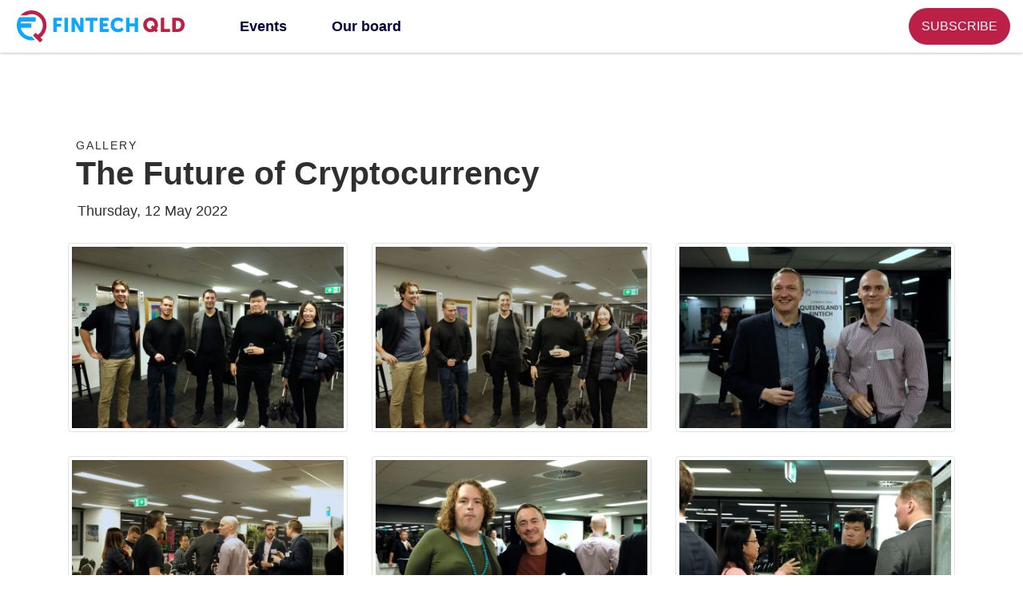

--- FILE ---
content_type: text/html;charset=UTF-8
request_url: https://www.fintechqld.com.au/events/2022/05-the-future-of-cryptocurrency
body_size: 9572
content:






<!doctype html>
<html class="no-js" lang="en">
<head>
    

<!-- hostname May The Future of Cryptocurrency events /events/2022/05-the-future-of-cryptocurrency  fintechqld.com.au
dev-www.fintechqld.com.au
test-www.fintechqld.com.au
stage-www.fintechqld.com.au-->






<title>Fintech QLD</title>
<meta name="viewport" content="width=device-width, height=device-height, initial-scale=1.0, user-scalable=no,shrink-to-fit=no">

	<meta name="description" content="Connecting Queensland's Fintech Community">

<link rel='canonical' href='https://www.fintechqld.com.au/events/2022/05-the-future-of-cryptocurrency'/>

<meta name="robots" content="index, follow" />

<!-- Start Google Tag Manager -->
<script>(function(w,d,s,l,i){w[l]=w[l]||[];w[l].push({'gtm.start':
new Date().getTime(),event:'gtm.js'});var f=d.getElementsByTagName(s)[0],
j=d.createElement(s),dl=l!='dataLayer'?'&l='+l:'';j.async=true;j.src=
'https://www.googletagmanager.com/gtm.js?id='+i+dl;f.parentNode.insertBefore(j,f);
})(window,document,'script','dataLayer','GTM-M58L9VG');</script>
<!--braze-->
<script type="text/javascript">
  +function(a,p,P,b,y){a.braze={};a.brazeQueue=[];for(var s="BrazeSdkMetadata DeviceProperties Card Card.prototype.dismissCard Card.prototype.removeAllSubscriptions Card.prototype.removeSubscription Card.prototype.subscribeToClickedEvent Card.prototype.subscribeToDismissedEvent Card.fromContentCardsJson Banner CaptionedImage ClassicCard ControlCard ContentCards ContentCards.prototype.getUnviewedCardCount Feed Feed.prototype.getUnreadCardCount ControlMessage InAppMessage InAppMessage.SlideFrom InAppMessage.ClickAction InAppMessage.DismissType InAppMessage.OpenTarget InAppMessage.ImageStyle InAppMessage.Orientation InAppMessage.TextAlignment InAppMessage.CropType InAppMessage.prototype.closeMessage InAppMessage.prototype.removeAllSubscriptions InAppMessage.prototype.removeSubscription InAppMessage.prototype.subscribeToClickedEvent InAppMessage.prototype.subscribeToDismissedEvent InAppMessage.fromJson FullScreenMessage ModalMessage HtmlMessage SlideUpMessage User User.Genders User.NotificationSubscriptionTypes User.prototype.addAlias User.prototype.addToCustomAttributeArray User.prototype.addToSubscriptionGroup User.prototype.getUserId User.prototype.incrementCustomUserAttribute User.prototype.removeFromCustomAttributeArray User.prototype.removeFromSubscriptionGroup User.prototype.setCountry User.prototype.setCustomLocationAttribute User.prototype.setCustomUserAttribute User.prototype.setDateOfBirth User.prototype.setEmail User.prototype.setEmailNotificationSubscriptionType User.prototype.setFirstName User.prototype.setGender User.prototype.setHomeCity User.prototype.setLanguage User.prototype.setLastKnownLocation User.prototype.setLastName User.prototype.setPhoneNumber User.prototype.setPushNotificationSubscriptionType InAppMessageButton InAppMessageButton.prototype.removeAllSubscriptions InAppMessageButton.prototype.removeSubscription InAppMessageButton.prototype.subscribeToClickedEvent FeatureFlag FeatureFlag.prototype.getStringProperty FeatureFlag.prototype.getNumberProperty FeatureFlag.prototype.getBooleanProperty automaticallyShowInAppMessages destroyFeed hideContentCards showContentCards showFeed showInAppMessage toggleContentCards toggleFeed changeUser destroy getDeviceId initialize isPushBlocked isPushPermissionGranted isPushSupported logCardClick logCardDismissal logCardImpressions logContentCardImpressions logContentCardClick logContentCardsDisplayed logCustomEvent logFeedDisplayed logInAppMessageButtonClick logInAppMessageClick logInAppMessageHtmlClick logInAppMessageImpression logPurchase openSession requestPushPermission removeAllSubscriptions removeSubscription requestContentCardsRefresh requestFeedRefresh refreshFeatureFlags requestImmediateDataFlush enableSDK isDisabled setLogger setSdkAuthenticationSignature addSdkMetadata disableSDK subscribeToContentCardsUpdates subscribeToFeedUpdates subscribeToInAppMessage subscribeToSdkAuthenticationFailures toggleLogging unregisterPush wipeData handleBrazeAction subscribeToFeatureFlagsUpdates getAllFeatureFlags".split(" "),i=0;i<s.length;i++){for(var m=s[i],k=a.braze,l=m.split("."),j=0;j<l.length-1;j++)k=k[l[j]];k[l[j]]=(new Function("return function "+m.replace(/\./g,"_")+"(){window.brazeQueue.push(arguments); return true}"))()}window.braze.getCachedContentCards=function(){return new window.braze.ContentCards};window.braze.getCachedFeed=function(){return new window.braze.Feed};window.braze.getUser=function(){return new window.braze.User};window.braze.getFeatureFlag=function(){return new window.braze.FeatureFlag};(y=p.createElement(P)).type='text/javascript';
    y.src='https://js.appboycdn.com/web-sdk/4.8/braze.min.js';
    y.async=1;(b=p.getElementsByTagName(P)[0]).parentNode.insertBefore(y,b)
  }(window,document,'script');
</script>
<!-- End Google Tag Manager -->
<!-- Site Icons -->
<!--<link rel="apple-touch-icon" href="/media/assets/appicons/loans-apple-touch-57x57.png">
<link rel="apple-touch-icon" sizes="72x72" href="/media/assets/appicons/loans-apple-touch-72x72.png">
<link rel="apple-touch-icon" sizes="114x114" href="/media/assets/appicons/loans-apple-touch-114x114.png">
<link rel="apple-touch-icon" sizes="144x144" href="/media/assets/appicons/loans-apple-touch-144x144.png">-->
<link href="/application/themes/assets/favicon.ico" type="image/x-icon" rel="shortcut icon"/>
<link href="/application/themes/assets/favicon.ico" type="image/x-icon" rel="icon"/>

<link rel="stylesheet" href="https://use.typekit.net/ftv8tza.css">

<!-- Font Awesome -->
<link rel="stylesheet" href="https://cdn.jsdelivr.net/npm/@fortawesome/fontawesome-free@5.12.0/css/all.min.css">

<!-- Bootstrap -->
<link rel="stylesheet" href="https://cdn.jsdelivr.net/npm/bootstrap@4.5.2/dist/css/bootstrap.min.css">
<script src="https://cdn.jsdelivr.net/npm/jquery@3.5.1/dist/jquery.min.js"></script>
<script src="https://cdn.jsdelivr.net/npm/popper.js@1.16.1/dist/umd/popper.min.js"></script>
<script src="https://cdn.jsdelivr.net/npm/bootstrap@4.5.2/dist/js/bootstrap.min.js"></script>
<script>
var sdkBrazeKey = {
'onlineAuto':'430ce844-8da5-47f7-9738-6f371623d6f7',
'loanscomau':'71bc0651-a4dc-490e-9a5f-dfd52ad5c2f4',
'fintechQld':'86f9257c-2d3c-4d14-96fa-ff42ba362fdb',
'fmccomau':'2be289bd-68d6-49af-b50d-c0a58602d824'
};
var brazeSubscriptionGroupIds = {
'onlineAuto_newsLetter':'159550b4-e852-4209-8dc2-9579894b2b73',
'fintechQld_newsLetter':'f94a5860-0e77-4785-aa27-f847002b8c60',
'loanscomau_wccp_newsLetter':'93107fef-10ed-4379-be82-93f23fd76664',
'loanscomau_newsLetter':'d146c787-2907-4b1e-a6cf-7941e57c22ca',
'fmccomau_mortgage_choice_conference':'6f910a08-5b4c-43e0-a980-7a92b19cca6b'
};
</script><script src="/application/js/utils.js?t=20260118203125961"></script>

<!-- Glider Carousel -->
<script src="https://cdnjs.cloudflare.com/ajax/libs/glider-js/1.7.7/glider.min.js"></script>
<script src="https://cdnjs.cloudflare.com/ajax/libs/glider-js/1.7.7/glider-compat.min.js"></script>
<link rel="stylesheet" type="text/css" href="https://cdnjs.cloudflare.com/ajax/libs/glider-js/1.7.7/glider.min.css">

<!-- Core CSS -->
<link rel="stylesheet" href="/application/themes/css/core.css?t=20260118203125961">

<!-- Events CSS -->
<link rel="stylesheet" href="/application/themes/css/events.css?t=20260118203125961">    
    <!--start homepage custom template styling-->
<style>
    .home-page {}
</style>
<!--end homepage custom template styling-->
</head>

<body>
    <!-- Google Tag Manager (noscript) -->
    <noscript><iframe src="https://www.googletagmanager.com/ns.html?id=GTM-M58L9VG"
    height="0" width="0" style="display:none;visibility:hidden"></iframe></noscript>
    <!-- End Google Tag Manager (noscript) -->
    
    <nav class="navbar navbar-expand-lg navbar-light fixed-top">
    <button class="navbar-toggler" type="button" data-toggle="collapse" data-target="#navbarMain"
        aria-controls="navbarMain" aria-expanded="false" aria-label="Toggle navigation">
        <span class="navbar-toggler-icon"></span>
    </button>
    <a class="navbar-brand" href="/">
        <svg width="220" height="40" viewBox="0 0 231 44" fill="none" xmlns="http://www.w3.org/2000/svg">
            <path d="M50.2659 29.7349H55.0268V22.4742H60.9575V18.3644H55.0268V14.2546H62.1817V10.1447H50.2659V29.7349Z" fill="#0CA7FE"/>
            <path d="M65.6219 29.7349H70.3828V10.1447H65.6219V29.7349Z" fill="#0CA7FE"/>
            <path d="M75.3722 29.7349H80.1331V20.6111C80.1331 19.3781 79.9154 17.2684 79.9154 17.2684H79.9698C79.9698 17.2684 80.8404 19.3233 81.6022 20.6111L87.016 29.7349H91.8041V10.1447H87.0432V19.2959C87.0432 20.5289 87.2608 22.6386 87.2608 22.6386H87.2064C87.2064 22.6386 86.3358 20.5837 85.5741 19.2959L80.1875 10.1447H75.3722V29.7349Z" fill="#0CA7FE"/>
            <path d="M100.539 29.7349H105.3V14.2546H111.204V10.1447H94.6357V14.2546H100.539V29.7349Z" fill="#0CA7FE"/>
            <path d="M114.028 29.7349H126.597V25.625H118.789V21.9262H124.72V17.8164H118.789V14.2546H126.216V10.1447H114.028V29.7349Z" fill="#0CA7FE"/>
            <path d="M129.114 19.8987C129.114 25.7072 133.222 30.0637 139.316 30.0637C144.403 30.0637 147.151 26.7758 147.151 26.7758L144.702 23.2688C144.702 23.2688 142.471 25.6798 139.533 25.6798C135.942 25.6798 134.038 22.6934 134.038 19.7891C134.038 16.967 135.806 14.1998 139.533 14.1998C142.226 14.1998 144.403 16.1999 144.403 16.1999L146.606 12.5832C146.606 12.5832 144.131 9.81595 139.316 9.81595C133.466 9.81595 129.114 14.1998 129.114 19.8987Z" fill="#0CA7FE"/>
            <path d="M150.452 29.7349H155.213V22.0632H162.286V29.7349H167.047V10.1447H162.286V17.9808H155.213V10.1447H150.452V29.7349Z" fill="#0CA7FE"/>
            <path d="M174.009 19.8165C174.009 25.5702 178.308 30.0637 184.184 30.0637C186.306 30.0637 188.21 29.4883 189.788 28.4471L191.774 30.3376L194.468 27.2964L192.427 25.625C193.57 23.9811 194.359 22.0632 194.359 19.8165C194.359 14.1998 190.06 9.81595 184.184 9.81595C178.308 9.81595 174.009 14.1998 174.009 19.8165ZM178.933 19.8165C178.933 16.6108 181.273 14.1998 184.184 14.1998C187.095 14.1998 189.435 16.6108 189.435 19.8165C189.435 20.7207 189.244 21.57 188.918 22.3372L186.986 20.4467L184.32 23.4879L186.306 25.2415C185.707 25.5428 184.891 25.6798 184.184 25.6798C181.273 25.6798 178.933 23.1592 178.933 19.8165Z" fill="#BD2046"/>
            <path d="M198.297 29.7349H211.001V25.625H203.058V10.1447H198.297V29.7349Z" fill="#BD2046"/>
            <path d="M214.051 29.7349H220.961C227.082 29.7349 231 26.0634 231 19.8987C231 13.734 227.082 10.1447 220.961 10.1447H214.051V29.7349ZM218.812 25.625V14.2546H220.771C223.981 14.2546 226.076 16.1725 226.076 19.8987C226.076 23.6523 224.063 25.625 220.771 25.625H218.812Z" fill="#BD2046"/>
            <g clip-path="url(#clip0)">
            <path d="M32.5904 37.3314C37.662 33.5697 40.9538 27.5104 40.9538 20.6712C40.9559 9.25536 31.787 -3.05176e-05 20.4779 -3.05176e-05C14.434 -3.05176e-05 9.00399 2.64288 5.25488 6.84534H13.507C15.6 5.76821 17.9668 5.15687 20.4779 5.15687C28.967 5.15687 35.8472 12.1021 35.8472 20.6712C35.8472 26.0901 33.093 30.854 28.9216 33.6259L26.6557 31.3385C26.3488 31.0287 25.8482 31.0287 25.5413 31.3385L22.921 33.9835C22.6141 34.2934 22.6141 34.7986 22.921 35.1085L31.4966 43.765C31.8035 44.0748 32.3041 44.0748 32.611 43.765L35.2313 41.12C35.5382 40.8102 35.5382 40.3049 35.2313 39.9951L32.5904 37.3314Z" fill="#BD2046"/>
            <path d="M25.2797 9.45111H9.87128H5.04688H3.27738C1.20507 12.6825 0 16.5335 0 20.6715C0 32.0874 9.16884 41.3428 20.478 41.3428C22.06 41.3428 23.5988 41.1619 25.0778 40.8188L20.5995 36.1817C20.5583 36.1817 20.5171 36.1859 20.478 36.1859C13.0642 36.1859 6.87611 30.8855 5.43003 23.8343H19.3429C19.7961 23.8343 20.1649 23.4621 20.1649 23.0046V18.8084C20.1649 18.3509 19.7961 17.9787 19.3429 17.9787H5.34351C5.50419 17.0575 5.74314 16.1634 6.05625 15.3046H25.2777C25.7308 15.3046 26.0996 14.9324 26.0996 14.4749V10.2787C26.0996 9.82124 25.7329 9.45111 25.2797 9.45111Z" fill="#0CA7FE"/>
            </g>
            <defs>
            <clipPath id="clip0">
            <rect width="40.9559" height="44" fill="white"/>
            </clipPath>
            </defs>
        </svg>
        <!--<b class="logo-text tk-museo-sans-display">FINTECH <span class="highlight">QLD</span></b>-->
    </a>

    <div class="collapse navbar-collapse" id="navbarMain">
        <ul class="navbar-nav mr-auto mt-2 mt-lg-0">
            <li class="nav-item">
                <a class="nav-link pl-xs-5 pl-xl-5" href="/events/">Events</a>
            </li>
            <li class="nav-item">
                <a class="nav-link pl-xs-4 pl-xl-5" href="/our-board">Our board</a>
            </li>
        </ul>
    </div>
    <div class="btn-wrapper">
        <!--<a nohref class="btn btn-maroon" data-toggle="modal" data-target="#subscribeModal">SUBSCRIBE</a>-->
        <!--<a href="/subscribe" class="btn btn-maroon" target="_parent">SUBSCRIBE</a>-->
        <a href="javascript:openSubscribeModal()" class="btn btn-maroon">SUBSCRIBE</a>
        
    </div>
</nav>
    <div class="content home-page">
            			<div class="view-gallery" id="upcoming_eventsf44cc9ae573d89468ea8fdb1f7e602ed">
               <div class="upcoming-events container">
                    <div class="row no-gutters pt-4 pb-0 heading crcs">
                        <div class="col-12 crcs-header-text">
                        <span>GALLERY</span>
                                                    <h2>The Future of Cryptocurrency</h2>
                                                                        <p class="text-left section-header-desc font-weight-normal mb-4">
                            Thursday, 12 May 2022
                        </p>  
                                                </div>
                    </div>
                    <div class="row">
                        <div class="col-12">
                        <!--start gallery items--> 
                            <div class="gallery-items">															
                                <div class="row">		
                                                                                                                                                                                                                                                                                                                                                                                                                                <!--start gallery items--> 	
                                                                                                                                                                                                    <div class="gallery_product col-12 col-md-6 col-lg-4">
                                                        <a class="thumbnail" 
                                                        href="#" 
                                                        data-image-id="" 
                                                        data-toggle="modal" 
                                                        data-title="" 
                                                        data-image="/contentAsset/image/bf21c038b61a2df471b589c2af305fa9/fileAsset/filter/Webp/webp_q/50"
                                                        data-target="#image-gallery"
                                                        data-caption=""
                                                        >
                                                        <img class="img-thumbnail"
                                                            src="/contentAsset/image/bf21c038b61a2df471b589c2af305fa9/fileAsset/filter/Webp/webp_q/50"
                                                            alt="">
                                                        </a>
                                                    </div>                                                                                                                                         
                                                                                                    <div class="gallery_product col-12 col-md-6 col-lg-4">
                                                        <a class="thumbnail" 
                                                        href="#" 
                                                        data-image-id="" 
                                                        data-toggle="modal" 
                                                        data-title="" 
                                                        data-image="/contentAsset/image/d833758f4d1589bdee0719732bd8e76e/fileAsset/filter/Webp/webp_q/50"
                                                        data-target="#image-gallery"
                                                        data-caption=""
                                                        >
                                                        <img class="img-thumbnail"
                                                            src="/contentAsset/image/d833758f4d1589bdee0719732bd8e76e/fileAsset/filter/Webp/webp_q/50"
                                                            alt="">
                                                        </a>
                                                    </div>                                                                                                                                         
                                                                                                    <div class="gallery_product col-12 col-md-6 col-lg-4">
                                                        <a class="thumbnail" 
                                                        href="#" 
                                                        data-image-id="" 
                                                        data-toggle="modal" 
                                                        data-title="" 
                                                        data-image="/contentAsset/image/5b9c75f7d38dab5402504fd2ce7f2794/fileAsset/filter/Webp/webp_q/50"
                                                        data-target="#image-gallery"
                                                        data-caption=""
                                                        >
                                                        <img class="img-thumbnail"
                                                            src="/contentAsset/image/5b9c75f7d38dab5402504fd2ce7f2794/fileAsset/filter/Webp/webp_q/50"
                                                            alt="">
                                                        </a>
                                                    </div>                                                                                                                                         
                                                                                                    <div class="gallery_product col-12 col-md-6 col-lg-4">
                                                        <a class="thumbnail" 
                                                        href="#" 
                                                        data-image-id="" 
                                                        data-toggle="modal" 
                                                        data-title="" 
                                                        data-image="/contentAsset/image/d4f993a5d2b299178ed972a7427b195d/fileAsset/filter/Webp/webp_q/50"
                                                        data-target="#image-gallery"
                                                        data-caption=""
                                                        >
                                                        <img class="img-thumbnail"
                                                            src="/contentAsset/image/d4f993a5d2b299178ed972a7427b195d/fileAsset/filter/Webp/webp_q/50"
                                                            alt="">
                                                        </a>
                                                    </div>                                                                                                                                         
                                                                                                    <div class="gallery_product col-12 col-md-6 col-lg-4">
                                                        <a class="thumbnail" 
                                                        href="#" 
                                                        data-image-id="" 
                                                        data-toggle="modal" 
                                                        data-title="" 
                                                        data-image="/contentAsset/image/4060f6fe695f181e087a1c1c25cd5f45/fileAsset/filter/Webp/webp_q/50"
                                                        data-target="#image-gallery"
                                                        data-caption=""
                                                        >
                                                        <img class="img-thumbnail"
                                                            src="/contentAsset/image/4060f6fe695f181e087a1c1c25cd5f45/fileAsset/filter/Webp/webp_q/50"
                                                            alt="">
                                                        </a>
                                                    </div>                                                                                                                                         
                                                                                                    <div class="gallery_product col-12 col-md-6 col-lg-4">
                                                        <a class="thumbnail" 
                                                        href="#" 
                                                        data-image-id="" 
                                                        data-toggle="modal" 
                                                        data-title="" 
                                                        data-image="/contentAsset/image/543f9df59e75280c55a0d00f404fd612/fileAsset/filter/Webp/webp_q/50"
                                                        data-target="#image-gallery"
                                                        data-caption=""
                                                        >
                                                        <img class="img-thumbnail"
                                                            src="/contentAsset/image/543f9df59e75280c55a0d00f404fd612/fileAsset/filter/Webp/webp_q/50"
                                                            alt="">
                                                        </a>
                                                    </div>                                                                                                                                         
                                                                                                    <div class="gallery_product col-12 col-md-6 col-lg-4">
                                                        <a class="thumbnail" 
                                                        href="#" 
                                                        data-image-id="" 
                                                        data-toggle="modal" 
                                                        data-title="" 
                                                        data-image="/contentAsset/image/c9736576b2604e54e77ac199d05272b8/fileAsset/filter/Webp/webp_q/50"
                                                        data-target="#image-gallery"
                                                        data-caption=""
                                                        >
                                                        <img class="img-thumbnail"
                                                            src="/contentAsset/image/c9736576b2604e54e77ac199d05272b8/fileAsset/filter/Webp/webp_q/50"
                                                            alt="">
                                                        </a>
                                                    </div>                                                                                                                                         
                                                                                                    <div class="gallery_product col-12 col-md-6 col-lg-4">
                                                        <a class="thumbnail" 
                                                        href="#" 
                                                        data-image-id="" 
                                                        data-toggle="modal" 
                                                        data-title="" 
                                                        data-image="/contentAsset/image/3397d663f9f31e7380ad4c15d1710048/fileAsset/filter/Webp/webp_q/50"
                                                        data-target="#image-gallery"
                                                        data-caption=""
                                                        >
                                                        <img class="img-thumbnail"
                                                            src="/contentAsset/image/3397d663f9f31e7380ad4c15d1710048/fileAsset/filter/Webp/webp_q/50"
                                                            alt="">
                                                        </a>
                                                    </div>                                                                                                                                         
                                                                                                    <div class="gallery_product col-12 col-md-6 col-lg-4">
                                                        <a class="thumbnail" 
                                                        href="#" 
                                                        data-image-id="" 
                                                        data-toggle="modal" 
                                                        data-title="" 
                                                        data-image="/contentAsset/image/e15bcceefd1c0601899bd998a4465890/fileAsset/filter/Webp/webp_q/50"
                                                        data-target="#image-gallery"
                                                        data-caption=""
                                                        >
                                                        <img class="img-thumbnail"
                                                            src="/contentAsset/image/e15bcceefd1c0601899bd998a4465890/fileAsset/filter/Webp/webp_q/50"
                                                            alt="">
                                                        </a>
                                                    </div>                                                                                                                                         
                                                                                                    <div class="gallery_product col-12 col-md-6 col-lg-4">
                                                        <a class="thumbnail" 
                                                        href="#" 
                                                        data-image-id="" 
                                                        data-toggle="modal" 
                                                        data-title="" 
                                                        data-image="/contentAsset/image/9d361521e8dbfa7ca95a62abe8192b44/fileAsset/filter/Webp/webp_q/50"
                                                        data-target="#image-gallery"
                                                        data-caption=""
                                                        >
                                                        <img class="img-thumbnail"
                                                            src="/contentAsset/image/9d361521e8dbfa7ca95a62abe8192b44/fileAsset/filter/Webp/webp_q/50"
                                                            alt="">
                                                        </a>
                                                    </div>                                                                                                                                         
                                                                                                    <div class="gallery_product col-12 col-md-6 col-lg-4">
                                                        <a class="thumbnail" 
                                                        href="#" 
                                                        data-image-id="" 
                                                        data-toggle="modal" 
                                                        data-title="" 
                                                        data-image="/contentAsset/image/e275dc14481bc16b6e6555508ebb87ad/fileAsset/filter/Webp/webp_q/50"
                                                        data-target="#image-gallery"
                                                        data-caption=""
                                                        >
                                                        <img class="img-thumbnail"
                                                            src="/contentAsset/image/e275dc14481bc16b6e6555508ebb87ad/fileAsset/filter/Webp/webp_q/50"
                                                            alt="">
                                                        </a>
                                                    </div>                                                                                                                                         
                                                                                                    <div class="gallery_product col-12 col-md-6 col-lg-4">
                                                        <a class="thumbnail" 
                                                        href="#" 
                                                        data-image-id="" 
                                                        data-toggle="modal" 
                                                        data-title="" 
                                                        data-image="/contentAsset/image/8d954e9494c3d8e42df812884e818778/fileAsset/filter/Webp/webp_q/50"
                                                        data-target="#image-gallery"
                                                        data-caption=""
                                                        >
                                                        <img class="img-thumbnail"
                                                            src="/contentAsset/image/8d954e9494c3d8e42df812884e818778/fileAsset/filter/Webp/webp_q/50"
                                                            alt="">
                                                        </a>
                                                    </div>                                                                                                                                         
                                                                                                <!--end gallery items-->   
                                                                    </div>																
                            </div>  
                        <!--start gallery items--> 	
                        </div>
                    </div>  
                    <!--start modal-->
                    <div class="modal fade" id="image-gallery" tabindex="-1" role="dialog" aria-labelledby="myModalLabel" aria-hidden="true">
                            <div class="modal-dialog modal-lg">
                                <div class="modal-content">
                                <div class="modal-header">
                                        <h4 class="modal-title" id="image-gallery-title"></h4>
                                        <button type="button" class="close" data-dismiss="modal">
                                        <span aria-hidden="true"><i class="fas fa-times fa-lg" style="color:#2F2F2F;"></i></span>
                                        <span class="sr-only">Close</span>
                                        </button>
                                </div>
                                <div class="modal-body">
                                        <img id="image-gallery-image" class="img-responsive col-md-12" src="">
                                </div>
                                <div class=" modal-footer">
                                    <!--start row-->
                                    <div class="container">   
                                        <div class="row">
                                            <div class="col-12 col-lg-10 text-left">
                                                <p class="text-left section-header-desc" id="image-gallery-caption"></p>
                                            </div>
                                            <div class="col-12 col-lg-2 text-right">
                                                <button type="button" class="btn btn-secondary float-left" id="show-previous-image"><i class="fa fa-arrow-left"></i>
                                                </button>

                                                <button type="button" id="show-next-image" class="btn btn-secondary float-right"><i class="fa fa-arrow-right"></i>
                                                </button>
                                            </div>
                                        </div>
                                        <!--end row-->  
                                    </div>                             
                                </div>
                                </div>
                            </div>
                    </div>
                    <!--end modal-->            
                </div>
            </div>
            <section class="content_pagination">
                <div class="container">
                    <div class="row">
                        <div class="col-12">
                            <!--start pagination-->
<nav>
    <ul class="pagination">
                            <li class="page-item prev d-block d-md-none">
                 <a nohref class="prev page-link px-4" target="_parent">
                 </a>
            </li>
                <li class="page-item pi-1 pg active">
            <a class="page-link" href="?p=1" target="_parent"><span class="page-text mr-1">Page</span>1</a>
        </li>
                                                                                                                                <li class="page-item pi-2 pg ">
            <a class="page-link" href="?p=2" target="_parent"><span class="page-text mr-1">Page</span>2</a>
        </li>
                    <li class="page-item">
                <a class="next page-link" href="?p=2">
                <span class="next-text d-block d-md-none mr-2">Next</span>
                <svg width="10" height="20" viewBox="0 0 10 20" fill="none" xmlns="http://www.w3.org/2000/svg">
                    <path d="M0.78125 1.5625L9.21875 10L0.78125 18.4375" stroke="#383A3F" stroke-width="1.5" stroke-linecap="round" stroke-linejoin="round"/>
                </svg>
                </a>
            </li>
                    </ul>
</nav>
<!--end pagination-->                        </div>
                    </div>
                </div>
            </section>
            <style>

      .view-gallery{
         padding-top: 100px;
         font-family: Astoria Sans, sans-serif !important;
      }

      .view-gallery .gallery_product{
         margin-bottom: 30px;
      }

      .view-gallery .section-header-text{
         font-style: normal;
         font-weight: 500;
         font-size: 44px;
         line-height: 53px;  
         color: #2F2F2F;       
      }

      .view-gallery .section-header-desc{
         font-style: normal;
         font-size: 18px;
         line-height: 173.6%;
         color: #2F2F2F;         
      }

      .view-gallery .btn-brand-aslink-view-more{
         color: #0CA7FE!important;
         font-size: 16px;
         line-height: 19px;
      }
 </style>
            <!-- End Gallery Section -->
                </div>
    <div class="footer">
    <div class="container">
        <div class="row">
            <div class="col-12">
                <div class="socials mb-4 mt-5">
                    <a href="https://www.linkedin.com/company/fintech-qld/" target="_blank">
                        <svg width="20" height="20" viewBox="0 0 20 20" fill="none" xmlns="http://www.w3.org/2000/svg">
                            <path
                                d="M19.6 12.075V19.1734H15.4848V12.5504C15.4848 10.8867 14.8896 9.75125 13.4001 9.75125C12.263 9.75125 11.5863 10.5165 11.2886 11.2567C11.18 11.5213 11.1521 11.8896 11.1521 12.26V19.1734H7.03552C7.03552 19.1734 7.09097 7.95627 7.03552 6.79409H11.1517V8.54881C11.1433 8.56193 11.1325 8.57608 11.1246 8.58881H11.1517V8.54881C11.6986 7.70652 12.6752 6.50327 14.8613 6.50327C17.5697 6.50323 19.6 8.27258 19.6 12.075ZM2.72942 0.82666C1.32115 0.82666 0.400024 1.75038 0.400024 2.96509C0.400024 4.15334 1.2945 5.10509 2.67478 5.10509H2.70228C4.13783 5.10509 5.03061 4.15352 5.03061 2.96509C5.00356 1.75038 4.13783 0.82666 2.72942 0.82666ZM0.644512 19.1734H4.75952V6.79409H0.644512V19.1734Z"
                                fill="white" />
                        </svg>
                    </a>
                    <!--<a href="/" target="_blank">
                        <svg width="19" height="18" viewBox="0 0 19 18" fill="none" xmlns="http://www.w3.org/2000/svg">
                            <path
                                d="M1.01857 13.773C1.49177 17.0853 2.39874 17.1248 2.79307 16.7304C5.15906 17.2037 4.56756 13.3786 3.97606 11.4069C4.56756 11.9984 6.10546 13.6546 7.52505 15.5474C9.29955 17.9134 11.6655 16.7304 11.6655 15.5474C11.6655 14.601 12.0599 9.63242 12.257 7.26644C12.4542 8.25226 13.2034 11.1703 14.623 14.9559C16.3975 19.6879 19.9465 17.3219 18.7635 15.5474C17.5805 13.7729 15.806 6.67491 14.623 3.12592C13.44 -0.423069 9.89104 0.168429 9.29955 3.12592C8.82635 5.49191 8.31372 8.84373 8.11655 10.2239C7.72222 10.0268 6.57866 8.80437 5.15906 5.49198C3.38457 1.3515 1.61007 2.53449 1.01857 3.71749C0.427077 4.90048 0.427077 9.63247 1.01857 13.773Z"
                                fill="white" />
                        </svg>
                    </a>-->
                    <a href="https://twitter.com/fintechqld" target="_blank">
                        <svg width="20" height="16" viewBox="0 0 20 16" fill="none" xmlns="http://www.w3.org/2000/svg">
                            <path
                                d="M6.43766 15.8025C13.6837 15.8025 17.647 9.79927 17.647 4.59325C17.647 4.42274 17.647 4.253 17.6354 4.08402C18.4065 3.52633 19.072 2.8358 19.6009 2.04478C18.8819 2.36338 18.1192 2.57231 17.3382 2.66461C18.1606 2.17226 18.7761 1.39788 19.0702 0.485583C18.2969 0.944474 17.4508 1.26788 16.5686 1.44184C15.9746 0.810237 15.189 0.392007 14.3334 0.251868C13.4777 0.111728 12.5998 0.257492 11.8353 0.666603C11.0709 1.07571 10.4626 1.72536 10.1046 2.51502C9.74658 3.30468 9.65879 4.19032 9.85483 5.0349C8.28853 4.95637 6.75625 4.54934 5.35747 3.84022C3.95868 3.1311 2.72466 2.13575 1.7355 0.918778C1.23171 1.78606 1.07741 2.81275 1.30402 3.7898C1.53062 4.76685 2.12109 5.6208 2.9552 6.17779C2.32825 6.15921 1.71498 5.99008 1.16712 5.68469C1.16712 5.70082 1.16712 5.71771 1.16712 5.73461C1.16737 6.64418 1.48224 7.52566 2.05831 8.22955C2.63438 8.93344 3.4362 9.41639 4.32775 9.5965C3.74776 9.75467 3.13922 9.7778 2.54889 9.66409C2.80064 10.4469 3.29075 11.1314 3.95068 11.622C4.61062 12.1125 5.40737 12.3845 6.22951 12.4C4.83448 13.4964 3.11117 14.0915 1.33687 14.0897C1.02342 14.0891 0.710275 14.0702 0.399048 14.0329C2.20067 15.1891 4.29696 15.8023 6.43766 15.7995"
                                fill="white" />
                        </svg>
                    </a>
                    <a href="https://www.facebook.com/fintechqld/" target="_blank">
                        <svg width="11" height="21" viewBox="0 0 11 21" fill="none" xmlns="http://www.w3.org/2000/svg">
                            <path
                                d="M7.40272 20.5874V11.6128H10.4151L10.8661 8.11528H7.40272V5.88231C7.40272 4.86969 7.68391 4.17962 9.13599 4.17962L10.988 4.17881V1.05057C10.6677 1.00795 9.56834 0.91272 8.28928 0.91272C5.61901 0.91272 3.79088 2.54266 3.79088 5.53593V8.11528H0.770813V11.6128H3.79088V20.5874H7.40272Z"
                                fill="white" />
                        </svg>
                    </a>
                </div>
                <p class="text-center"><a href="/privacy-policy" class="text-white">PRIVACY POLICY</a></p>
                <p class="text-center mb-5 text-white"><small>© 2021 FinTech QLD Pty Ltd ABN 19 621 921 480 (QLD)</small></p>
            </div>
        </div>
    </div>
</div>
<script src="/application/js/angular-resources/test/runtime.js?t=20260118203125986" defer></script>
<script src="/application/js/angular-resources/test/polyfills-es5.js?t=20260118203125986" nomodule defer></script>
<script src="/application/js/angular-resources/test/polyfills.js?t=20260118203125986" defer></script>
<script src="/application/js/angular-resources/test/polyfill-webcomp-es5.js?t=20260118203125986" defer></script>
<script src="/application/js/angular-resources/test/polyfill-webcomp.js?t=20260118203125986"  defer></script>
<script src="/application/js/angular-resources/test/scripts.js?t=20260118203125986" defer></script>
<script src="/application/js/angular-resources/test/main.js?t=20260118203125986" defer></script>
      <div class="modal fade" tabindex="-1" role="dialog" id="subscribe_form_modal">
    <div class="modal-dialog" role="document">
        <div class="modal-content">
            <div class="modal-body">
              <!--start subscribe form--->
<div class="container" id="subscribe_form_inline">
   <div class="row no-gutters">
      <div class="col-12">
         <div class="subscribe-card">
            <form class="newsletter-subscription">
               <h2 class="mb-3">Subscribe</h2>
               <button aria-label="Close" data-dismiss="modal" type="button" class="close mod">
                  <span aria-hidden="true">
                     <svg xmlns="http://www.w3.org/2000/svg" width="17" height="17" viewBox="0 0 19 19" fill="none">
                        <path d="M1 1L18 18" stroke="#2F2F2F" stroke-width="2" />
                        <path d="M1 18L18 0.999999" stroke="#2F2F2F" stroke-width="2" />
                     </svg>
                  </span>
               </button>
               <p class="sub-desc pb-3">Please enter your contact information below.</p>
               <div class="question">
                  <div class="mat-input">
                     <input type="text" class="mat-input-field input_fName" required>
                     <label for="input_fName" class="lbl label_fName">First name</label>
                     <span class="error-msg errorField_input_fName"></span>
                  </div>
                  <div class="mat-input">
                     <input type="text" class="mat-input-field input_lName" required>
                     <label for="input_lName" class="lbl label_lName">Last name</label>
                     <span class="error-msg errorField_input_lName"></span>
                  </div>
                  <div class="mat-input">
                     <input type="text" class="mat-input-field input_jobTitle" required>
                     <label for="input_jobTitle" class="lbl label_jobTitle">Title</label>
                     <span class="error-msg errorField_input_jobTitle"></span>
                  </div>
                  <div class="mat-input">
                     <input type="text" class="mat-input-field input_companyName" required>
                     <label for="input_companyName" class="lbl label_companyName">Company name</label>
                     <span class="error-msg errorField_input_companyName"></span>
                  </div>
                  <div class="mat-input">
                     <input type="email" class="mat-input-field input_email" required>
                     <label for="input_email" class="lbl label_email">Email address</label>
                     <span class="error-msg errorField_input_email"></span>
                  </div>
                  <div class="mat-input">
                     <select class="mat-input-field input_describe" required>
                        <option value="" selected disabled hidden></option>
                        <option value="N/A">Select one</option>
                        <option value="I work for an established bank or financial institution">I work for an
                           established bank or financial institution</option>
                        <option value="I work for a Fintech">I work for a Fintech</option>
                        <option value="I am a Fintech Founder">I am a Fintech Founder</option>
                        <option value="I want to start a Fintech">I want to start a Fintech</option>
                        <option value="None of the above - Fintech just interests me">None of the above - Fintech just
                           interests me</option>
                     </select>
                     <label for="input_describe" class="lbl label_describe">What best describes you?</label>
                     <span class="error-msg errorField_input_describe"></span>
                  </div>
                  <div class="mat-input">
                     <input type="text" class="mat-input-field input_linkedInProfile" required>
                     <label for="input_linkedInProfile" class="lbl label_linkedInProfile">LinkedIn profile link</label>
                     <span class="error-msg errorField_input_linkedInProfile"></span>
                  </div>
                  <div class="sbt newsletter-subscription text-center">
                     <a href="javascript:void(0)" class="btn btn-blue submitBtn">SUBMIT</a>
                  </div>
               </div>
            </form>
            <div class="newsletter-subscription-success-msg" id="newsletter-subscription-success-msg">
               <h3>Thank you for subscribing</h3>
               <button aria-label="Close" data-dismiss="modal" type="button" class="close mod">
                  <span aria-hidden="true">
                     <svg xmlns="http://www.w3.org/2000/svg" width="17" height="17" viewBox="0 0 19 19" fill="none">
                        <path d="M1 1L18 18" stroke="#2F2F2F" stroke-width="2" />
                        <path d="M1 18L18 0.999999" stroke="#2F2F2F" stroke-width="2" />
                     </svg>
                  </span>
               </button>
               <p>You will be the first to know about new events and updates!</p>
            </div>
         </div>
      </div>
   </div>
</div>
<!--end subscribe form--->            </div>
        </div>
    </div>
</div>                     <script src="/application/js/custom.js?t=202601182031261"></script>
<script src="/application/vtl/widgets/subscribe-form/subscribe-form.js?t=202601182031261"></script>
</body>

</html>

--- FILE ---
content_type: text/css;charset=UTF-8
request_url: https://www.fintechqld.com.au/application/themes/css/core.css?t=20260118203125961
body_size: 1804
content:
html {
    scroll-behavior: smooth;
  }
body {
    font-family: "Astoria Sans", sans-serif!important;
    font-size:16px;
}
.text-white {
    color:#FFF;
}
.custom-hr {
    border-bottom: 0.5px solid rgba(82, 86, 95,0.3);
    max-width: 700px;
    margin: 0 auto;
}
a:not(.btn) {
    color: #333;
    font-weight: 700;
}
a:not(.btn):hover {
    text-decoration: none;
}
a.btn,
a.btn:hover {
    padding:10px 15px;
    border-radius: 30px;
    color: #FFF;
    text-transform:uppercase;
}
a.btn.btn-maroon {
    background-color: #bd2046;
}
a.btn.btn-maroon:hover {
    background-color: #0CA7FE;
    color: #FFF;
}
a.btn.btn-blue {
    background-color: #0CA7FE;
    color: #FFF; 
}
/*header*/
.navbar {
    box-shadow: 0 0 4px rgba(0,0,0,0.16), 0 0 4px rgba(0,0,0,0.23);
    background-color: #fff;
    justify-content: space-between;
}
.navbar .navbar-brand .logo-text  {
    color:#0CA7FE;
    font-weight: 900;
}
.navbar .navbar-brand .logo-text .highlight  {
    color:#bd2046;
}
.navbar-light .navbar-nav .nav-link {
      color: #020243;
      font-size: 18px;
      line-height: 22px;
}
@media(max-width:576px){
    .navbar-light .navbar-brand svg {
        width: 133px;
    }
}
/*content*/
body > .content {
    margin-top: 46px;
}
.content .content_content h2 {
    font-size: 1.5em;
    font-weight: 700;
    margin-bottom: 1.5em;
}
.content .content_content .tile h3 {
    color: #0CA7FE;
    text-transform: uppercase;
    font-weight: 700;
}
.content .content_content .tile p {
    color: #FFF;
}
.content .content_content .tile a:not(.btn),
.content .content_content .tile a:active:not(.btn),
.content .content_content .tile a:hover:not(.btn) {
    color: #0091DA;
}
.content .content_content .text-blue {
    color:#0091DA;
}
/*footer*/
.footer {
    background-color:#020243;
}
.footer .socials{
    display: flex;
    min-height: 50px;
    align-items: center;
    justify-content: center;
}
.footer .socials a{
    padding:10px;
}
.footer a {
    text-decoration:none;
}
pre {
 display:none;   
}
form.newsletter-subscription {
    max-width: 400px;
    margin: 0 auto;
}
form.newsletter-subscription .error-msg {
    color: #e17373;
    font-size: 13px;
}
.newsletter-subscription-success-msg {
    text-align: center;
    border: 1px solid #333;
    max-width: 400px;
    padding: 20px;
    margin: 0 auto;
    border-radius: 10px;
    box-shadow: 0 2px 5px rgba(29,11,80,0.3);
    margin-bottom: 35%;
    display:none;
}

/*new subscription form*/
.subscribe-card .newsletter-subscription{
    padding: 26px;
 }

 .subscribe-card form.newsletter-subscription {
    position: relative; 
    max-width: 600px;
    margin: 0 auto;
    border-radius: 20px;
    background: #FFF;
    box-shadow: 0px 4px 14px 0px rgba(0, 0, 0, 0.11);
 }

 .subscribe-card .newsletter-subscription-success-msg {
    position: relative; 
    text-align: center;
    max-width: 400px;
    padding: 20px;
    margin: 0 auto;
    margin-bottom: 35%;
    display: none;
    max-width: 600px;
    margin: 0 auto;
    border-radius: 20px;
    box-shadow: 0px 4px 14px 0px rgba(0, 0, 0, 0.11);
    background: #FFF;
    border: unset!important;
 }

 .subscribe-card .newsletter-subscription h2{
    max-width: 600px;
    margin: 0 auto;
    color: #020243;
    font-size: 28px;
    font-style: normal;
    font-weight: 500;
    line-height: normal;
    letter-spacing: -0.28px;
 }

 .subscribe-card .newsletter-subscription.sbt{
    max-width: 575px;
    margin: 0 auto;
    padding: 10px 60px 0 60px;
 }

 .subscribe-card .newsletter-subscription .sub-desc{
    color: #2F2F2F;
    font-size: 17px;
    font-style: normal;
    font-weight: 300;
    line-height: normal;
 }
 
 .subscribe-card .newsletter-subscription .mat-input {
    position: relative;
    margin-bottom: 20px;
 }
 
 .subscribe-card .newsletter-subscription .mat-input-field {
    width: 100%;
    padding: 10px;
    border-radius: 6px;
    border: 1px solid rgba(47, 47, 47, 0.11);
    font-size: 16px;
    font-style: normal;
    font-weight: 300;
    line-height: normal;
    transition: rgba(12, 167, 254, 0.40) 0.3s;
    width: 100%;
    height: 55px;
    padding: 12px 12px 0 18px;
    color: #2F2F2F;
 }

 .subscribe-card .newsletter-subscription .mat-input-field.err {
    border: 1px solid #BD2046;
 }
 
 .subscribe-card .newsletter-subscription .mat-input-field:focus {
    outline: none;
    border: 1px solid rgba(12, 167, 254, 0.40);
 }
 
 .subscribe-card .newsletter-subscription .mat-input-field~label {
    position: absolute;
    top: 18px;
    left: 18px;
    color: #2F2F2F;
    font-size: 16px;
    pointer-events: none;
    transition: all 250ms;
 }
 .subscribe-card .newsletter-subscription .mat-input-field~label{
    transition: all 250ms;
 }

 .subscribe-card .newsletter-subscription .mat-input-field:focus~label,
 .subscribe-card .newsletter-subscription .mat-input-field:valid~label {
    top: 4px;
    font-size: 11px;
    color: #007bff;
 }

 .subscribe-card .newsletter-subscription #label_email label.err.focus {
    top: 4px;
 }

 .subscribe-card .newsletter-subscription .mat-input-field~label.err.focus {
    top: 4px;
    font-size: 11px;
 }

 .subscribe-card .newsletter-subscription .mat-input-field~label.err{
    color: #BD2046!important;
 }

 .subscribe-card .newsletter-subscription select {
    -webkit-appearance: none;
    -moz-appearance: none;
    background: transparent;
    margin-right: 2rem;
    padding: 1rem;
    padding-right: 2rem;
    -moz-appearance: none;
    -webkit-appearance: none;
    appearance: none;
    background-image: url(https://www.fintechqld.com.au/media/images/arrow.svg);
    background-repeat: no-repeat, repeat;
    background-position: right .7em top 50%, 0 0;
    background-size: .65em auto, 100%;
  }
  
  .subscribe-card .newsletter-subscription .mat-input-field.input_describe {
      padding: 12px 30px 0 18px;
  }
  
  .subscribe-card .newsletter-subscription .mat-input-field.input_describe option{
     color: #2F2F2F;
     font-size: 16px;
     font-style: normal;
     font-weight: 300;
     line-height: normal;
     background-color: #FFF;
  }
  

 /*custom modal*/
 .modal-dialog {
    max-width: 100%!important;
}

#subscribe_form_inline button.close.mod {
    display: none;
}

#subscribe_form_modal .modal-dialog button.close.mod {
	display: block;
    position: absolute;
    top: 7px;
    right: 20px;
}

 #subscribe_form_modal .modal-content {
    background-color: transparent;
    border: unset;
}

@media (min-width: 768px) { 
    .subscribe-card .newsletter-subscription {
       padding: 60px;
    }
 }	

--- FILE ---
content_type: text/css;charset=UTF-8
request_url: https://www.fintechqld.com.au/application/themes/css/events.css?t=20260118203125961
body_size: 2011
content:
.upcoming-events .crcs-loader,
.upcoming-events .crcs-loader-p {
	min-height: 478px;
}

.upcoming-events .glider {
	-ms-overflow-style: none;
	scrollbar-width: none;
}

.upcoming-events .glider::-webkit-scrollbar {
	display: none;
}

.upcoming-events .section-header-text {
	font-weight: normal;
	font-size: 21px;
	line-height: 25px;
	letter-spacing: 0.13em;
	text-transform: uppercase;
	color: #2F2F2F;
}


/*card*/

.upcoming-events .event-items .item {
	padding: 20px;
}

.upcoming-events .event-items .box-body {
	min-height: 375px;
}

.upcoming-events .event-items .box-body.p-event {
	min-height: 250px;
}

.upcoming-events .event-items .box-image img {
	border-top-left-radius: 0px;
	border-top-right-radius: 0px;
}

.upcoming-events .event-items .heading {
	font-style: normal;
	font-weight: 500;
	font-size: 20px;
	line-height: 24px;
}

.upcoming-events .event-items .article-card .body {
	font-size: 14px;
	font-weight: 300;
	line-height: 19px;
}

.upcoming-events .event-items .article-card .body p.pastEventDescription {
	color: #2F2F2F;
	font-size: 16px;
	font-style: normal;
	font-weight: 300;
	line-height: 25px;
}

.upcoming-events .event-items .article-card {
	box-shadow: rgba(0, 0, 0, 0.15) 0px 0px 15px;
	min-height: 100px;
}

.upcoming-events .event-items .article-card .tag {
	font-style: normal;
	font-weight: normal;
	font-size: 12px;
	line-height: 14px;
	letter-spacing: 0.13em;
	text-transform: uppercase;
	color: #2F2F2F;
}

.upcoming-events .event-items .event-title-header,
.event-caption .event-items .event-title-header {
	font-style: normal;
	font-weight: 500;
	font-size: 24px;
	line-height: 29px;
	color: #020243;
}

.upcoming-events .event-items .event-title-header.mtp,
.event-caption .event-items .event-title-header.mtp {
	color: #2F2F2F;
}

.upcoming-events .btn-brand-aslink-more-events {
	color: #0CA7FE !important;
	font-size: 16px;
	line-height: 19px;
}

.upcoming-events .event-time {
	padding-left: 0px !important;
}

.upcoming-events .line-break2 {
	content: unset;
	display: inline;
}

.upcoming-events .line-break3 {
	content: "";
	display: block;
	padding-top: 20px;
}

.upcoming-events .event-address2 {
	padding-left: 0px !important;
}

.upcoming-events .btn-brand-aslink-sponsor {
	color: #0CA7FE !important;
	font-size: 16px;
	line-height: 19px;
}

.upcoming-events .speakers-text {
	font-style: normal;
	font-weight: normal;
	font-size: 11px;
	line-height: 13px;
	letter-spacing: 0.24em;
	text-transform: uppercase;
	color: #BD2046;
	padding-top: 3px;
}

.upcoming-events .listing-home {
	position: relative;
	overflow: hidden;
}

.upcoming-events .listing-home .ribbon {
	padding: 10px;
	background: #020243;
	color: #fff;
	position: absolute;
	top: 0;
	right: 10px;
}

.upcoming-events .listing-home .ribbon strong {
	font-size: 2rem;
	margin-top: 6px;
	line-height: 1rem;
}

.upcoming-events .listing-home .ribbon .event-month {
	font-size: 1rem;
	margin-top: 2px;
	line-height: 1rem;
	content: "";
	display: block;
	text-transform: uppercase;
}

.upcoming-events .crcs .crcs-header-text h2,
.upcoming-events .crcs-p .crcs-header-text h2 {
	color: #2F2F2F;
	font-size: 24px;
	font-style: normal;
	font-weight: 600;
	line-height: normal;
	padding-left: 10px;
}

.upcoming-events .section-header-desc {
	padding-left: 12px;
}

.upcoming-events .crcs .crcs-header-text span,
.upcoming-events .crcs-p .crcs-header-text span {
	color: #2F2F2F;
	font-size: 14px;
	font-style: normal;
	font-weight: 400;
	line-height: normal;
	letter-spacing: 1.82px;
	text-transform: uppercase;
	padding-left: 10px;
}

.upcoming-events .crcs .crcs-header-navigation,
.upcoming-events .crcs-p .crcs-header-navigation {
	margin-right: 10px;
}

.upcoming-events .crcs .crcs-header-navigation .prev-next-buttons,
.upcoming-events .crcs-p .crcs-header-navigation .prev-next-buttons {
	display: flex;
	justify-content: flex-end;
	align-items: center;
	margin: auto;
	width: 60%;
	padding: 10px;
}

.upcoming-events .crcs .crcs-header-navigation .prev-next-buttons button:focus,
.upcoming-events .crcs-p .crcs-header-navigation .prev-next-buttons button:focus {
	outline: none;
}

.upcoming-events .event-items .item {
	padding: 20px 10px 20px 10px;
}

.upcoming-events .event-items .article-card .body .eventsAddressRoom {
	color: #2F2F2F;
	text-align: left;
	font-size: 15px;
	font-style: normal;
	font-weight: 600;
	line-height: normal;
}

.upcoming-events .listing-home .ribbon {
	padding: 10px;
	min-height: 73px;
}

.upcoming-events .listing-home .ribbon strong {
	margin-top: 20px;
}

.upcoming-events .btn-brand-aslink-view-more {
	color: #0CA7FE !important;
	font-size: 16px;
	line-height: 19px;
}

/*gallery*/
.gallery .prev-next-buttons-nav button.glider-next,
.gallery .prev-next-buttons-nav button.glider-prev {
	top: 50%;
}

.gallery .prev-next-buttons-nav button.glider-next:focus,
.gallery .prev-next-buttons-nav button.glider-prev:focus {
	outline: unset;
}

.gallery .img-thumbnail {
	border: unset;
}

/*pagination*/
.content_pagination {
	margin-top: 25px;
	margin-bottom: 70px;
}

.content_pagination .pagination {
	display: -ms-flexbox;
	display: flex;
	padding-left: 0;
	list-style: none;
	border-radius: .25rem;
}

.content_pagination ul.pagination {
	display: flex;
	align-items: center;
	justify-content: space-between;
}

.content_pagination .page-link {
	display: none;
	min-width: 30px;
	min-height: 30px;
	margin: 0 25px;
}

.content_pagination .page-item:first-child .page-link {
	border-top-left-radius: 50%;
	border-bottom-left-radius: 50%;
}

.content_pagination .page-item:last-child .page-link {
	border-top-right-radius: 50%;
	border-bottom-right-radius: 50%;
}

.content_pagination .page-item.active .page-link {
	background-color: unset;
	border-color: unset;
	color: #0CA7FE;
	display: flex;
	align-items: center;
	justify-content: center;
}

.content_pagination .pagination .page-item {
	padding: 0;
}

.content_pagination .pagination .page-item.pg.active,
.content_pagination .pagination .page-item.prev,
.content_pagination .pagination .page-item.next {
	display: block;
}

.content_pagination .pagination .page-item.pg:not(.active) {
	display: none;
}

.content_pagination .pagination .page-item.prev,
.content_pagination .pagination .page-item.next {
	display: block;
}

.content_pagination .page-link .page-text span.prev-text,
.content_pagination .page-link .page-text span.next-text {
	color: #383A3F;
	font-size: 14px;
	font-style: normal;
	font-weight: 500;
	line-height: 27px;
}

.content_pagination .page-item .page-link {
	border: unset;
}

.content_pagination .page-item .page-link:focus {
	box-shadow: unset;
	box-shadow: unset;
	border-top-right-radius: unset;
    border-bottom-right-radius: unset;
	background: transparent;
}


.content_pagination .page-link {
	border-radius: unset;
	min-width: unset;
	display: flex;
	justify-content: center;
	min-height: 30px;
	padding: 0;
	align-items: center;
	margin: 0 8px;
	border-color: transparent;
	text-align: center;
	font-size: 14px;
	font-style: normal;
	font-weight: 500;
	line-height: 140.1%;
	letter-spacing: 0.5px;
	border: unset;
}

.view-gallery .gallery_product:last-child {
	margin-bottom: 0;
}


/*Small devices (landscape phones, 576px and up)*/

@media (min-width: 576px) {
	.upcoming-events .line-break {
		content: unset;
		display: inline;
	}

	.upcoming-events .event-time {
		padding-left: 40px !important;
	}
}


/*Medium devices (tablets, 768px and up)*/

@media (min-width: 768px) {
	.upcoming-events .event-time {
		padding-left: 32px !important;
	}

	.content_pagination .page-link {
		border-radius: unset;
		min-width: unset;
		display: flex;
		justify-content: center;
		min-height: 30px;
		padding: 0;
		align-items: center;
		margin: 0 8px;
		border-color: transparent;
		text-align: center;
		font-size: 14px;
		font-style: normal;
		font-weight: 500;
		line-height: 140.1%;
		letter-spacing: 0.5px;
		border: unset;
	}

	.content_pagination .page-item.active .page-link {
		background-color: #020243;
		border-color: #020243;
		color: #fff;
	}

	.content_pagination ul.pagination {
		justify-content: center;
	}

	.content_pagination .page-link {
		border-radius: 50%;
		min-width: 30px;
		border: 1px solid #dee2e6;
	}

	.content_pagination .pagination .page-item.pg:not(.active),
	.content_pagination .pagination .page-item.prev,
	.content_pagination .pagination .page-item.next {
		display: block;
	}

	.content_pagination ul.pagination {
		justify-content: center;
	}

	.content_pagination .pagination .page-item {
		padding: 0 10px 0 10px;
	}

	.content_pagination .page-link .page-text {
		display: none;
		margin-right: 0;
	}
}


/*Large devices (desktops, 992px and up)*/

@media (min-width: 992px) {

	.upcoming-events .crcs .crcs-header-text h2,
	.upcoming-events .crcs-p .crcs-header-text h2 {
		font-size: 41px;
	}

	.upcoming-events .line-break {
		content: unset;
		display: inline;
	}

	.upcoming-events .line-break2 {
		content: "";
		display: block;
	}

	.upcoming-events .line-break3 {
		content: "";
		display: block;
		padding-top: 20px;
	}

	.upcoming-events .event-time {
		padding-left: 34px !important;
	}

	.upcoming-events .event-address2 {
		padding-left: 33px !important;
	}

	.content_pagination .pagination .page-item {
		padding: 0 20px 0 20px;
	}
}


/*Extra large devices (large desktops, 1200px and up)*/

@media (min-width: 1200px) {
	.upcoming-events .line-break {
		content: "";
		display: block;
	}

	.upcoming-events .line-break2 {
		content: unset;
		display: inline;
	}

	.upcoming-events .line-break3 {
		content: unset;
		display: inline;
		padding-top: 0px;
	}

	.upcoming-events .event-time {
		padding-left: 30px !important;
	}

	.upcoming-events .event-address2 {
		padding-left: 0px !important;
	}
}

--- FILE ---
content_type: text/plain
request_url: https://www.google-analytics.com/j/collect?v=1&_v=j102&a=1800373066&t=pageview&_s=1&dl=https%3A%2F%2Fwww.fintechqld.com.au%2Fevents%2F2022%2F05-the-future-of-cryptocurrency&ul=en-us%40posix&dt=Fintech%20QLD&sr=1280x720&vp=1280x720&_u=YEBAAEABAAAAACAAI~&jid=582539845&gjid=921700350&cid=634142393.1768732288&tid=UA-182938599-1&_gid=1808160974.1768732288&_r=1&_slc=1&gtm=45He61f0h2n81M58L9VGv834990666za200zd834990666&gcd=13l3l3l3l1l1&dma=0&tag_exp=103116026~103200004~104527906~104528501~104684208~104684211~105391253~115938465~115938469~115985661~116992597~117041588&z=2008531784
body_size: -451
content:
2,cG-ZXHW6JDF6L

--- FILE ---
content_type: text/javascript;charset=UTF-8
request_url: https://www.fintechqld.com.au/application/js/utils.js?t=20260118203125961
body_size: 451
content:
document.addEventListener("DOMContentLoaded", function () {
  checkEnvForBraze();
});
function checkEnvForBraze() {
  switch (true) {
      case window.location.host.includes("dev-www"):
      case window.location.host.includes("test-www"):
      case window.location.host.includes("stage-www"):
          initBraze();
          break;
      default:
          initBraze(true);
  }
}
function initBraze(f=false) {
  let brazeKey = sdkBrazeKey.fintechQld;
  if(f){
    braze.initialize(brazeKey, {
      baseUrl: "sdk.iad-05.braze.com",
      //enableLogging:true
    });
  } else {
      console.log("Braze is disabled on lower environments.")
  }
}

--- FILE ---
content_type: text/javascript;charset=UTF-8
request_url: https://www.fintechqld.com.au/application/js/custom.js?t=202601182031261
body_size: 1173
content:
//gallery-modal
let modalId = $('#image-gallery');

$(document)
  .ready(function () {

    loadGallery(true, 'a.thumbnail');

    //This function disables buttons when needed
    function disableButtons(counter_max, counter_current) {
      $('#show-previous-image, #show-next-image')
        .show();
      if (counter_max === counter_current) {
        $('#show-next-image')
          .hide();
      } else if (counter_current === 1) {
        $('#show-previous-image')
          .hide();
      }
    }

    /**
     *
     * @param setIDs        Sets IDs when DOM is loaded. If using a PHP counter, set to false.
     * @param setClickAttr  Sets the attribute for the click handler.
     */

    function loadGallery(setIDs, setClickAttr) {
      let current_image,
        selector,
        counter = 0;

      $('#show-next-image, #show-previous-image')
        .click(function () {
          if ($(this)
            .attr('id') === 'show-previous-image') {
            current_image--;
          } else {
            current_image++;
          }

          selector = $('[data-image-id="' + current_image + '"]');
          updateGallery(selector);
        });

      function updateGallery(selector) {
        let $sel = selector;
        current_image = $sel.data('image-id');
        $('#image-gallery-title').text($sel.data('title'));
        $('#image-gallery-image').attr('src', $sel.data('image'));
        $('#image-gallery-caption').text($sel.data('caption'));
        disableButtons(counter, $sel.data('image-id'));
      }

      if (setIDs == true) {
        $('[data-image-id]')
          .each(function () {
            counter++;
            $(this)
              .attr('data-image-id', counter);
          });
      }
      $(setClickAttr)
        .on('click', function () {
          updateGallery($(this));
        });
    }
  });

// build key actions
$(document)
  .keydown(function (e) {
    switch (e.which) {
      case 37: // left
        if ((modalId.data('bs.modal') || {})._isShown && $('#show-previous-image').is(":visible")) {
          $('#show-previous-image')
            .click();
        }
        break;

      case 39: // right
        if ((modalId.data('bs.modal') || {})._isShown && $('#show-next-image').is(":visible")) {
          $('#show-next-image')
            .click();
        }
        break;

      default:
        return; // exit this handler for other keys
    }
    e.preventDefault(); // prevent the default action (scroll / move caret)
  });
  
//our-board-modal
$(document).ready(function(){

loadGallery2(true, 'a.thumbnail');


/**
 *
 * @param setIDs2        Sets IDs when DOM is loaded. If using a PHP counter, set to false.
 * @param setClickAttr2  Sets the attribute for the click handler.
 */

function loadGallery2(setIDs2, setClickAttr2){
    var current_image2,
        selector2,
        counter2 = 0;

    function updateGallery2(selector2) {
        var $sel2 = selector2;
        current_image2 = $sel2.data('image-id');
        $('#image-gallery-caption2').text($sel2.data('caption2'));
        $('#image-gallery-title2').text($sel2.data('title2'));
        $('#image-gallery-position2').text($sel2.data('position2'));
        $('#image-gallery-interest2').text($sel2.data('interest2'));
        $('#image-gallery-image2').attr('src', $sel2.data('image2'));
    }

    if(setIDs2 == true){
        $('[data-image-id]').each(function(){
            counter2++;
            $(this).attr('data-image-id',counter2);
        });
    }
    $(setClickAttr2).on('click',function(){
        updateGallery2($(this));
    });
}
});

--- FILE ---
content_type: text/javascript;charset=UTF-8
request_url: https://www.fintechqld.com.au/application/js/angular-resources/test/scripts.js?t=20260118203125986
body_size: 1301
content:
"use strict";!function(){if(void 0===window.Reflect||void 0===window.customElements||window.customElements.polyfillWrapFlushCallback)return;const e=HTMLElement;window.HTMLElement=function(){return Reflect.construct(e,[],this.constructor)},HTMLElement.prototype=e.prototype,HTMLElement.prototype.constructor=HTMLElement,Object.setPrototypeOf(HTMLElement,e)}(),function e(n,t,r){function o(c,d){if(!t[c]){if(!n[c]){var a="function"==typeof require&&require;if(!d&&a)return a(c,!0);if(i)return i(c,!0);var f=new Error("Cannot find module '"+c+"'");throw f.code="MODULE_NOT_FOUND",f}var u=t[c]={exports:{}};n[c][0].call(u.exports,(function(e){return o(n[c][1][e]||e)}),u,u.exports,e,n,t,r)}return t[c].exports}for(var i="function"==typeof require&&require,c=0;c<r.length;c++)o(r[c]);return o}({1:[function(e,n,t){function r(e){this.message=e}(r.prototype=new Error).name="InvalidCharacterError",n.exports="undefined"!=typeof window&&window.atob&&window.atob.bind(window)||function(e){var n=String(e).replace(/=+$/,"");if(n.length%4==1)throw new r("'atob' failed: The string to be decoded is not correctly encoded.");for(var t,o,i=0,c=0,d="";o=n.charAt(c++);~o&&(t=i%4?64*t+o:o,i++%4)?d+=String.fromCharCode(255&t>>(-2*i&6)):0)o="ABCDEFGHIJKLMNOPQRSTUVWXYZabcdefghijklmnopqrstuvwxyz0123456789+/=".indexOf(o);return d}},{}],2:[function(e,n,t){var r=e("./atob");n.exports=function(e){var n=e.replace(/-/g,"+").replace(/_/g,"/");switch(n.length%4){case 0:break;case 2:n+="==";break;case 3:n+="=";break;default:throw"Illegal base64url string!"}try{return function(e){return decodeURIComponent(r(e).replace(/(.)/g,(function(e,n){var t=n.charCodeAt(0).toString(16).toUpperCase();return t.length<2&&(t="0"+t),"%"+t})))}(n)}catch(t){return r(n)}}},{"./atob":1}],3:[function(e,n,t){function r(e){this.message=e}var o=e("./base64_url_decode");(r.prototype=new Error).name="InvalidTokenError",n.exports=function(e,n){if("string"!=typeof e)throw new r("Invalid token specified");var t=!0===(n=n||{}).header?0:1;try{return JSON.parse(o(e.split(".")[t]))}catch(i){throw new r("Invalid token specified: "+i.message)}},n.exports.InvalidTokenError=r},{"./base64_url_decode":2}],4:[function(e,n,t){(function(n){var t=e("./lib/index");"function"==typeof n.window.define&&n.window.define.amd?n.window.define("jwt_decode",(function(){return t})):n.window&&(n.window.jwt_decode=t)}).call(this,"undefined"!=typeof global?global:"undefined"!=typeof self?self:"undefined"!=typeof window?window:{})},{"./lib/index":3}]},{},[4]);

--- FILE ---
content_type: text/javascript;charset=UTF-8
request_url: https://www.fintechqld.com.au/application/vtl/widgets/subscribe-form/subscribe-form.js?t=202601182031261
body_size: 3628
content:
//subscribe form
document.addEventListener("DOMContentLoaded", function () {
    //modal-content
    const modal_subscriptionFormSubmit = document.querySelector("#subscribe_form_modal .submitBtn");    
    const modal_input_fName = document.querySelector("#subscribe_form_modal .input_fName");
    const modal_input_lName = document.querySelector("#subscribe_form_modal .input_lName");
    const modal_input_email = document.querySelector("#subscribe_form_modal .input_email");
    const modal_input_companyName = document.querySelector("#subscribe_form_modal .input_companyName");
    const modal_input_jobTitle = document.querySelector("#subscribe_form_modal .input_jobTitle");
    const modal_input_describe = document.querySelector("#subscribe_form_modal .input_describe");
    const modal_input_linkedInProfile = document.querySelector("#subscribe_form_modal .input_linkedInProfile");
  
    const modal_label_fName = document.querySelector('#subscribe_form_modal .label_fName');
    const modal_label_lName = document.querySelector('#subscribe_form_modal .label_lName');
    const modal_label_email = document.querySelector('#subscribe_form_modal .label_email');
    const modal_label_companyName = document.querySelector('#subscribe_form_modal .label_companyName');
    const modal_label_jobTitle = document.querySelector('#subscribe_form_modal .label_jobTitle');
    const modal_label_describe = document.querySelector('#subscribe_form_modal .label_describe');
  
    const modal_errorField_input_fName = document.querySelector("#subscribe_form_modal .errorField_input_fName");
    const modal_errorField_input_lName = document.querySelector("#subscribe_form_modal .errorField_input_lName");
    const modal_errorField_input_email = document.querySelector("#subscribe_form_modal .errorField_input_email");
    const modal_errorField_input_companyName = document.querySelector("#subscribe_form_modal .errorField_input_companyName");
    const modal_errorField_input_jobTitle = document.querySelector("#subscribe_form_modal .errorField_input_jobTitle");
    const modal_errorField_input_describe = document.querySelector("#subscribe_form_modal .errorField_input_describe");

    //inline-content
    const inline_subscriptionFormSubmit = document.querySelector("#subscribe_form_inline .submitBtn");    
    const inline_input_fName = document.querySelector("#subscribe_form_inline .input_fName");
    const inline_input_lName = document.querySelector("#subscribe_form_inline .input_lName");
    const inline_input_email = document.querySelector("#subscribe_form_inline .input_email");
    const inline_input_companyName = document.querySelector("#subscribe_form_inline .input_companyName");
    const inline_input_jobTitle = document.querySelector("#subscribe_form_inline .input_jobTitle");
    const inline_input_describe = document.querySelector("#subscribe_form_inline .input_describe");
    const inline_input_linkedInProfile = document.querySelector("#subscribe_form_inline .input_linkedInProfile");

    const inline_label_fName = document.querySelector('#subscribe_form_inline .label_fName');
    const inline_label_lName = document.querySelector('#subscribe_form_inline .label_lName');
    const inline_label_email = document.querySelector('#subscribe_form_inline .label_email');
    const inline_label_companyName = document.querySelector('#subscribe_form_inline .label_companyName');
    const inline_label_jobTitle = document.querySelector('#subscribe_form_inline .label_jobTitle');
    const inline_label_describe = document.querySelector('#subscribe_form_inline .label_describe');

    const inline_errorField_input_fName = document.querySelector("#subscribe_form_inline .errorField_input_fName");
    const inline_errorField_input_lName = document.querySelector("#subscribe_form_inline .errorField_input_lName");
    const inline_errorField_input_email = document.querySelector("#subscribe_form_inline .errorField_input_email");
    const inline_errorField_input_companyName = document.querySelector("#subscribe_form_inline .errorField_input_companyName");
    const inline_errorField_input_jobTitle = document.querySelector("#subscribe_form_inline .errorField_input_jobTitle");
    const inline_errorField_input_describe = document.querySelector("#subscribe_form_inline .errorField_input_describe");
  
    let modal_fieldsValid = {
        modal_input_fName: false,
        modal_input_lName: false,
        modal_input_email: false,
        modal_input_companyName: false,
        modal_input_jobTitle: false,
        modal_input_describe: false
    }

    let inline_fieldsValid = {
        inline_input_fName: false,
        inline_input_lName: false,
        inline_input_email: false,
        inline_input_companyName: false,
        inline_input_jobTitle: false,
        inline_input_describe: false
    }

    const modal_subscriptionForm = document.querySelector('#subscribe_form_modal .newsletter-subscription');
    const inline_subscriptionForm = document.querySelector('#subscribe_form_inline .newsletter-subscription');
    const modal_subscriptionSuccessMsg =document.querySelector('#subscribe_form_modal .newsletter-subscription-success-msg');
    const inline_subscriptionSuccessMsg = document.querySelector('#subscribe_form_inline .newsletter-subscription-success-msg');
    let subscriptionGroupId = "4f68b741-a2bd-44ec-9383-51dda5af5658";
    let brzCustomEvent = "Test-FinTechQld-SubscriptionForm-Customevent";
    if (window.location.host == "www.fintechqld.com.au") {
        subscriptionGroupId = "f94a5860-0e77-4785-aa27-f847002b8c60";
        brzCustomEvent = "fintechqld-newsletter-subscription";
    }
    function submitSubscription(formType = null) {
        let email;
        if (formType == "inline-content") {
            email = inline_input_email.value;
        } else {
            email = modal_input_email.value;
        }
        emailToHash(email).then(hash => {
                if (formType == "inline-content") {
                //inline-content  
                    //create user id
                    braze.changeUser(hash);
                    //assign user id to subscription group
                    braze.getUser().addToSubscriptionGroup("subscriptionGroupId", subscriptionGroupId)
                    // default attributes
                    braze.getUser().setFirstName(inline_input_fName.value);
                    braze.getUser().setLastName(inline_input_lName.value);
                    braze.getUser().setEmail(inline_input_email.value);
                    // custom attributes
                    braze.getUser().setCustomUserAttribute("Company Name", inline_input_companyName.value);
                    braze.getUser().setCustomUserAttribute("Job Title", inline_input_jobTitle.value);
                    braze.getUser().setCustomUserAttribute("What Best Describes You", inline_input_describe.value);
                    braze.getUser().setCustomUserAttribute("LinkedIn Profile", inline_input_linkedInProfile.value);
                    // Log a custom event if needed
                    braze.logCustomEvent(brzCustomEvent, {
                        name: "FintechQLD Subscription Form",
                        formData: { "input_fName": inline_input_fName.value, "input_lName": inline_input_lName.value, "input_email": inline_input_email.value, "input_companyName": inline_input_companyName.value, "input_jobTitle": inline_input_jobTitle.value, "input_describe": inline_input_describe.value, "input_linkedInProfile": inline_input_linkedInProfile.value }
                    });
                    // Trigger an immediate sync with Braze
                    //braze.getUser().triggerImmediateDataFlush();
                    inline_subscriptionForm.style.display = "none";
                    inline_subscriptionSuccessMsg.style.display = "block";  
                }else{
                //modal-content   
                    //create user id
                    braze.changeUser(hash);
                    braze.openSession();
                    //assign user id to subscription group
                    braze.getUser().addToSubscriptionGroup("subscriptionGroupId", subscriptionGroupId)
                    // default attributes
                    braze.getUser().setFirstName(modal_input_fName.value);
                    braze.getUser().setLastName(modal_input_lName.value);
                    braze.getUser().setEmail(modal_input_email.value);
                    // custom attributes
                    braze.getUser().setCustomUserAttribute("Company Name", modal_input_companyName.value);
                    braze.getUser().setCustomUserAttribute("Job Title", modal_input_jobTitle.value);
                    braze.getUser().setCustomUserAttribute("What Best Describes You", modal_input_describe.value);
                    braze.getUser().setCustomUserAttribute("LinkedIn Profile", modal_input_linkedInProfile.value);
                    // Log a custom event if needed
                    braze.logCustomEvent(brzCustomEvent, {
                        name: "FintechQLD Subscription Form",
                        formData: { "input_fName": modal_input_fName.value, "input_lName": modal_input_lName.value, "input_email": modal_input_email.value, "input_companyName": modal_input_companyName.value, "input_jobTitle": modal_input_jobTitle.value, "input_describe": modal_input_describe.value, "input_linkedInProfile": modal_input_linkedInProfile.value }
                    });
                    // Trigger an immediate sync with Braze
                    //braze.getUser().triggerImmediateDataFlush();
                    modal_subscriptionForm.style.display = "none";
                    modal_subscriptionSuccessMsg.style.display = "block";
                }
        });        

    }
    function isRequired(value) {
        return value.trim() !== '';
    }
    function hasMinLength(value, minLength) {
        return value.length >= minLength;
    }
    function matchesPattern(value, pattern) {
        return pattern.test(value);
    }
    function areAllFieldsValid(obj) {
        for (const key in obj) {
            if (obj.hasOwnProperty(key) && !obj[key]) {
                return false;
            }
        }
        return true;
    }
    function emailToHash(email) {
        const encoder = new TextEncoder();
        const data = encoder.encode(email.toLowerCase());
        return crypto.subtle.digest("SHA-256", data).then(buffer => {
            const hashArray = Array.from(new Uint8Array(buffer));
            const hashHex = hashArray.map(byte => byte.toString(16).padStart(2, '0')).join('');
            return hashHex;
        });
    }

    //modal-content
    if (modal_input_fName) {
        modal_input_fName.addEventListener("change", function () {
            const modal_inputValue_input_fName = modal_input_fName.value;
            if (!isRequired(modal_inputValue_input_fName)) {
                modal_errorField_input_fName.textContent = "First name is required";
                modal_input_fName.classList.add('err');modal_label_fName.classList.add('err');
                modal_fieldsValid.modal_input_fName = false;
            } else if (!hasMinLength(modal_inputValue_input_fName, 2)) {
                modal_errorField_input_fName.textContent = "First name must be at least 2 characters long";
                modal_input_fName.classList.add('err');modal_label_fName.classList.add('err');
                modal_fieldsValid.modal_input_fName = false;
            } else if (!matchesPattern(modal_inputValue_input_fName, /^([a-zA-Z]+['\-|\s])*[a-zA-Z]+$/)) {
                modal_errorField_input_fName.textContent = "First name is invalid.";
                modal_input_fName.classList.add('err');modal_label_fName.classList.add('err');
                modal_fieldsValid.modal_input_fName = false;
            } else {
                modal_errorField_input_fName.textContent = "";
                modal_input_fName.classList.remove('err');modal_label_fName.classList.remove('err');
                modal_fieldsValid.modal_input_fName = true;
            }
        });
    }
    if (modal_input_lName) {    
        modal_input_lName.addEventListener("change", function () {
            const modal_inputValue_input_lName = modal_input_lName.value;
            if (!isRequired(modal_inputValue_input_lName)) {
                modal_errorField_input_lName.textContent = "Last name is required";
                modal_input_lName.classList.add('err');modal_label_lName.classList.add('err');
                modal_fieldsValid.modal_input_lName = false;
            } else if (!hasMinLength(modal_inputValue_input_lName, 2)) {
                modal_errorField_input_lName.textContent = "Last name must be at least 2 characters long";
                modal_input_lName.classList.add('err');modal_label_lName.classList.add('err');
                modal_fieldsValid.modal_input_lName = false;
            } else if (!matchesPattern(modal_inputValue_input_lName, /^([a-zA-Z]+['\-|\s])*[a-zA-Z]+$/)) {
                modal_errorField_input_lName.textContent = "Last name is invalid.";
                modal_input_lName.classList.add('err');modal_label_lName.classList.add('err');
                modal_fieldsValid.modal_input_lName = false;
            } else {
                modal_errorField_input_lName.textContent = "";
                modal_input_lName.classList.remove('err');modal_label_lName.classList.remove('err');
                modal_fieldsValid.modal_input_lName = true;
            }
        });
    }
    if (modal_input_email) {    
        modal_input_email.addEventListener("change", function () {
            const modal_inputValue_input_email = modal_input_email.value;
            if (!isRequired(modal_inputValue_input_email)) {
                modal_errorField_input_email.textContent = "Email address is required";
                modal_input_email.classList.add('err');modal_label_email.classList.add('err');
                modal_fieldsValid.modal_input_email = false;
            } else if (!matchesPattern(modal_inputValue_input_email, /^(([^<>()[\]\\.,;:\s@"]+(\.[^<>()[\]\\.,;:\s@"]+)*)|.(".+"))@((\[[0-9]{1,3}\.[0-9]{1,3}\.[0-9]{1,3}\.[0-9]{1,3}\])|(([a-zA-Z\-0-9]+\.)+[a-zA-Z]{2,}))$/)) {
                modal_errorField_input_email.textContent = "Email address is invalid";
                modal_input_email.classList.add('err');modal_label_email.classList.add('err');
                modal_fieldsValid.modal_input_email = false;
            } else {
                modal_errorField_input_email.textContent = "";
                modal_input_email.classList.remove('err');modal_label_email.classList.remove('err');
                modal_fieldsValid.modal_input_email = true;
            }
        });
    }
    if (modal_input_companyName) {    
        modal_input_companyName.addEventListener("change", function () {
            const modal_inputValue_input_companyName = modal_input_companyName.value;
            if (!isRequired(modal_inputValue_input_companyName)) {
                modal_errorField_input_companyName.textContent = "Company name is required";
                modal_input_companyName.classList.add('err');modal_label_companyName.classList.add('err');
                modal_fieldsValid.modal_input_companyName = false;
            } else {
                modal_errorField_input_companyName.textContent = "";
                modal_input_companyName.classList.remove('err');modal_label_companyName.classList.remove('err');
                modal_fieldsValid.modal_input_companyName = true;
            }
        });
    }
    if (modal_input_jobTitle) {    
        modal_input_jobTitle.addEventListener("change", function () {
            const modal_inputValue_input_jobTitle = modal_input_jobTitle.value;
            if (!isRequired(modal_inputValue_input_jobTitle)) {
                modal_errorField_input_jobTitle.textContent = "Title is required";
                modal_input_jobTitle.classList.add('err');modal_label_jobTitle.classList.add('err');
                modal_fieldsValid.modal_input_jobTitle = false;
            } else {
                modal_errorField_input_jobTitle.textContent = "";
                modal_input_jobTitle.classList.remove('err');modal_label_jobTitle.classList.remove('err');
                modal_fieldsValid.modal_input_jobTitle = true;
            }
        });
    }
    if (modal_input_describe) {    
        modal_input_describe.addEventListener("change", function () {
            const modal_inputValue_input_describe = modal_input_describe.value;
            if (modal_inputValue_input_describe == "N/A" || modal_inputValue_input_describe == "") { 
                modal_errorField_input_describe.textContent = "Please select a value from the dropdown";
                modal_input_describe.classList.add('err');modal_label_describe.classList.add('err');
                modal_fieldsValid.modal_input_describe = false;
            } else {
                modal_errorField_input_describe.textContent = "";
                modal_input_describe.classList.remove('err');modal_label_describe.classList.remove('err');
                modal_fieldsValid.modal_input_describe = true;
            }
        });
    }
    if (modal_subscriptionFormSubmit) {    
        modal_subscriptionFormSubmit.addEventListener("click", function (e) {
            e.preventDefault(); // Prevent the form from actually submitting
    
            if (modal_input_fName.value.trim() == "") {
                modal_input_fName.classList.add('err');modal_label_fName.classList.add('err');
                modal_errorField_input_fName.textContent = "First name is required";
            }
            if (modal_input_lName.value.trim() == "") {
                modal_input_lName.classList.add('err');modal_label_lName.classList.add('err');
                modal_errorField_input_lName.textContent = "Last name is required";
            }
            if (modal_input_email.value.trim() == "") {
                modal_input_email.classList.add('err');modal_label_email.classList.add('err');
                modal_errorField_input_email.textContent = "Email address is required";
            }
            if (modal_input_companyName.value.trim() == "") {
                modal_input_companyName.classList.add('err');modal_label_companyName.classList.add('err');
                modal_errorField_input_companyName.textContent = "Company name is required";
            }
            if (modal_input_jobTitle.value.trim() == "") {
                modal_input_jobTitle.classList.add('err');modal_label_jobTitle.classList.add('err');
                modal_errorField_input_jobTitle.textContent = "Title is required";
            }
            if (modal_input_describe.value == "" || modal_input_describe.value == "N/A") {
                modal_input_describe.classList.add('err');modal_label_describe.classList.add('err');
                modal_errorField_input_describe.textContent = "Please select a value from the dropdown";
            }
            const modal_allFieldsValid = areAllFieldsValid(modal_fieldsValid);
            if (modal_allFieldsValid) {
                console.log("Submit to Braze");
                submitSubscription();
            } else {
                console.log("ignore submission");
            }
    
        });
    }    
  
    //inline-content
    if (inline_input_fName) {  
        inline_input_fName.addEventListener("change", function () {
            const inline_inputValue_input_fName2 = inline_input_fName.value;
            if (!isRequired(inline_inputValue_input_fName2)) {
                inline_errorField_input_fName.textContent = "First name is required";
                inline_input_fName.classList.add('err');inline_label_fName.classList.add('err');
                inline_fieldsValid.inline_input_fName = false;
            } else if (!hasMinLength(inline_inputValue_input_fName2, 2)) {
                inline_errorField_input_fName.textContent = "First name must be at least 2 characters long";
                inline_input_fName.classList.add('err');inline_label_fName.classList.add('err');
                inline_fieldsValid.inline_input_fName = false;
            } else if (!matchesPattern(inline_inputValue_input_fName2, /^([a-zA-Z]+['\-|\s])*[a-zA-Z]+$/)) {
                inline_errorField_input_fName.textContent = "First name is invalid.";
                inline_input_fName.classList.add('err');inline_label_fName.classList.add('err');
                inline_fieldsValid.inline_input_fName = false;
            } else {
                inline_errorField_input_fName.textContent = "";
                inline_input_fName.classList.remove('err');inline_label_fName.classList.remove('err');
                inline_fieldsValid.inline_input_fName = true;
            }
        });
    }
    if (inline_input_lName) {     
        inline_input_lName.addEventListener("change", function () {
            const inline_inputValue_input_lName2 = inline_input_lName.value;
            if (!isRequired(inline_inputValue_input_lName2)) {
                inline_errorField_input_lName.textContent = "Last name is required";
                inline_input_lName.classList.add('err');inline_label_lName.classList.add('err');
                inline_fieldsValid.inline_input_lName = false;
            } else if (!hasMinLength(inline_inputValue_input_lName2, 2)) {
                inline_errorField_input_lName.textContent = "Last name must be at least 2 characters long";
                inline_input_lName.classList.add('err');inline_label_lName.classList.add('err');
                inline_fieldsValid.inline_input_lName = false;
            } else if (!matchesPattern(inline_inputValue_input_lName2, /^([a-zA-Z]+['\-|\s])*[a-zA-Z]+$/)) {
                inline_errorField_input_lName.textContent = "Last name is invalid.";
                inline_input_lName.classList.add('err');inline_label_lName.classList.add('err');
                inline_fieldsValid.inline_input_lName = false;
            } else {
                inline_errorField_input_lName.textContent = "";
                inline_input_lName.classList.remove('err');inline_label_lName.classList.remove('err');
                inline_fieldsValid.inline_input_lName = true;
            }
        });
    }
    if (inline_input_email) {     
        inline_input_email.addEventListener("change", function () {
            const inline_inputValue_input_email2 = inline_input_email.value;
            if (!isRequired(inline_inputValue_input_email2)) {
                inline_errorField_input_email.textContent = "Email address is required";
                inline_input_email.classList.add('err');inline_label_email.classList.add('err');
                inline_fieldsValid.inline_input_email = false;
            } else if (!matchesPattern(inline_inputValue_input_email2, /^(([^<>()[\]\\.,;:\s@"]+(\.[^<>()[\]\\.,;:\s@"]+)*)|.(".+"))@((\[[0-9]{1,3}\.[0-9]{1,3}\.[0-9]{1,3}\.[0-9]{1,3}\])|(([a-zA-Z\-0-9]+\.)+[a-zA-Z]{2,}))$/)) {
                inline_errorField_input_email.textContent = "Email address is invalid.";
                inline_input_email.classList.add('err');inline_label_email.classList.add('err');
                inline_fieldsValid.inline_input_email = false;
            } else {
                inline_errorField_input_email.textContent = "";
                inline_input_email.classList.remove('err');inline_label_email.classList.remove('err');
                inline_fieldsValid.inline_input_email = true;
            }
        });
    }
    if (inline_input_companyName) {     
        inline_input_companyName.addEventListener("change", function () {
            const inline_inputValue_input_companyName2 = inline_input_companyName.value;
            if (!isRequired(inline_inputValue_input_companyName2)) {
                inline_errorField_input_companyName.textContent = "Company name is required";
                inline_input_companyName.classList.add('err');inline_label_companyName.classList.add('err');
                inline_fieldsValid.inline_input_companyName = false;
            } else {
                inline_errorField_input_companyName.textContent = "";
                inline_input_companyName.classList.remove('err');inline_label_companyName.classList.remove('err');
                inline_fieldsValid.inline_input_companyName = true;
            }
        });
    }
    if (inline_input_jobTitle) {     
        inline_input_jobTitle.addEventListener("change", function () {
            const inline_inputValue_input_jobTitle2 = inline_input_jobTitle.value;
            if (!isRequired(inline_inputValue_input_jobTitle2)) {
                inline_errorField_input_jobTitle.textContent = "Title is required";
                inline_input_jobTitle.classList.add('err');inline_label_jobTitle.classList.add('err');
                inline_fieldsValid.inline_input_jobTitle = false;
            } else {
                inline_errorField_input_jobTitle.textContent = "";
                inline_input_jobTitle.classList.remove('err');inline_label_jobTitle.classList.remove('err');
                inline_fieldsValid.inline_input_jobTitle = true;
            }
        });
    }
    if (inline_input_describe) {     
        inline_input_describe.addEventListener("change", function () {
            const inline_inputValue_input_describe2 = inline_input_describe.value;
            if (inline_inputValue_input_describe2 == "N/A" || inline_inputValue_input_describe2 == "") {    
                inline_errorField_input_describe.textContent = "Please select a value from the dropdown";
                inline_input_describe.classList.add('err');inline_label_describe.classList.add('err');
                inline_fieldsValid.inline_input_describe = false;
            } else {
                inline_errorField_input_describe.textContent = "";
                inline_input_describe.classList.remove('err');inline_label_describe.classList.remove('err');
                inline_fieldsValid.inline_input_describe = true;
            }
        });
    }
    if (inline_subscriptionFormSubmit) {     
        inline_subscriptionFormSubmit.addEventListener("click", function (e) {
            e.preventDefault(); // Prevent the form from actually submitting

            if (inline_input_fName.value.trim() == "") {
                inline_input_fName.classList.add('err');inline_label_fName.classList.add('err');
                inline_errorField_input_fName.textContent = "First name is required";
            }
            if (inline_input_lName.value.trim() == "") {
                inline_input_lName.classList.add('err');inline_label_lName.classList.add('err');
                inline_errorField_input_lName.textContent = "Last name is required";
            }
            if (inline_input_email.value.trim() == "") {
                inline_input_email.classList.add('err');inline_label_email.classList.add('err');
                inline_errorField_input_email.textContent = "Email address is required";
            }
            if (inline_input_companyName.value.trim() == "") {
                inline_input_companyName.classList.add('err');inline_label_companyName.classList.add('err');
                inline_errorField_input_companyName.textContent = "Company name is required";
            }
            if (inline_input_jobTitle.value.trim() == "") {
                inline_input_jobTitle.classList.add('err');inline_label_jobTitle.classList.add('err');
                inline_errorField_input_jobTitle.textContent = "Title is required";
            }
            if (inline_input_describe.value == "" || inline_input_describe.value == "N/A") {
                inline_input_describe.classList.add('err');inline_label_describe.classList.add('err');
                inline_errorField_input_describe.textContent = "Please select a value from the dropdown";
            }
            const inline_allFieldsValid2 = areAllFieldsValid(inline_fieldsValid);
            if (inline_allFieldsValid2) {
                console.log("Submit to Braze");
                submitSubscription("inline-content");
            } else {
                console.log("ignore submission");
            }

        });
    }
    
  
    //input text field and select like angular material
    modal_input_email.addEventListener('focus', () => {
        modal_input_email.classList.add('active');
        modal_label_email.classList.add('focus');
    });
  
    modal_input_email.addEventListener('blur', () => {
        if (modal_input_email.value === '') {
            modal_input_email.classList.remove('active');
            modal_label_email.classList.remove('focus');
        }
    });

    inline_input_email.addEventListener('focus', () => {
        inline_input_email.classList.add('active');
        inline_label_email.classList.add('focus');
    });

    inline_input_email.addEventListener('blur', () => {
        if (inline_input_email.value === '') {
            inline_input_email.classList.remove('active');
            inline_label_email.classList.remove('focus');
        }
    });
  
  });
  
  //subscribe form modal
  var openSubscribeModal = function () {
    jQuery('#subscribe_form_modal').modal('show');
  };